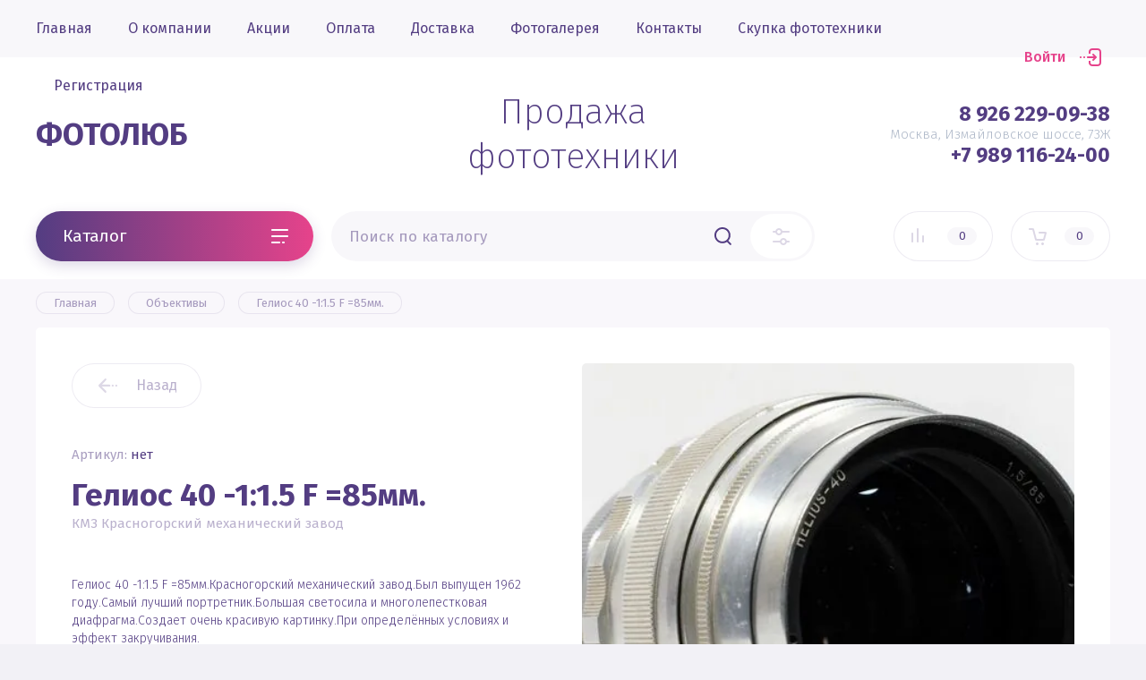

--- FILE ---
content_type: text/html; charset=utf-8
request_url: https://oldfotoshop.ru/gelios-40-1-1-5-f-85mm
body_size: 22607
content:


			<!doctype html>
<html lang="ru">
<head>
<meta charset="utf-8">
<meta name="robots" content="all"/>
<title>Гелиос 40 -1:1.5 F =85мм.</title>
<meta name="description" content="Гелиос 40 -1:1.5 F =85мм.">
<meta name="keywords" content="Гелиос 40 -1:1.5 F =85мм.">
<meta name="SKYPE_TOOLBAR" content="SKYPE_TOOLBAR_PARSER_COMPATIBLE">
<meta name="viewport" content="width=device-width, initial-scale=1.0, maximum-scale=1.0, user-scalable=no">
<meta name="format-detection" content="telephone=no">
<meta http-equiv="x-rim-auto-match" content="none">

	<script src="/g/libs/jquery/1.10.2/jquery.min.js" charset="utf-8"></script>
	
	
		<style>
			@media screen and (min-width: 640px){.site-header__top_inner{display:flex;justify-content:space-between;align-items:center}}body{position:relative;min-width:320px;text-align:left;font-family:'Fira Sans',sans-serif;line-height:1.25}.site__wrapper{min-height:100%;margin:auto;display:flex;flex-direction:column;transition:transform .3s}.site-header{min-height:100px;-webkit-box-flex:none;-webkit-flex:none;-moz-box-flex:none;-moz-flex:none;-ms-flex:none;flex:none}.site-header__nav{height:64px;padding:0 40px}.site-header .site-nav{position:relative;z-index:1;font-size:0;margin:0 auto;max-width:1300px}.site-header .site-nav__menu{font-size:0;display:inline-block;vertical-align:middle;width:calc(100% - 100px)}.site-header .site-nav__menu>li{vertical-align:top;display:inline-block}.site-header .site-nav__menu>li>a{font-size:16px;display:block;font-weight:400;padding:22px 20px;text-decoration:none;transition:all .3s}.site-header .catalog-btn,.site-header .site-nav__login{cursor:pointer;text-decoration:none;box-sizing:border-box}.site-header .site-nav__login{position:relative;text-align:right;vertical-align:middle;width:90px;display:inline-block;font-size:16px;font-weight:500;padding:0 40px 0 0}.site-header__top{padding:36px 40px 16px}.site-header__top_inner{font-size:0;margin:0 auto;max-width:1300px}.site-header__intro{width:32%;display:inline-block;vertical-align:middle}.site-header__name{font-size:35px;font-weight:700}.site-header__desc{width:34%;font-size:40px;font-weight:200;text-align:center;display:inline-block;vertical-align:middle}.site-header__contacts{width:32%;text-align:right;display:inline-block;vertical-align:middle}.site-header__bottom{font-size:0;min-height:96px}.site-header__bottom_wrap{padding:20px 40px}.site-header__bottom_inner{margin:0 auto;max-width:1300px}.site-header__bottom_left{width:310px;margin-right:20px;display:inline-block;vertical-align:middle}.site-header .catalog-btn{height:56px;display:block;font-size:19px;font-weight:400;padding:16px 60px 17px 30px;border-radius:100px;transform:rotate(.0001deg);transition:all .3s linear}.site-header__bottom_mid{display:inline-block;vertical-align:middle;width:calc(100% - 310px - 310px - 20px - 20px)}.site-header .site-search{position:relative}.site-header .site-search__btn,.site-header .site-search__popup{position:absolute;top:3px;height:50px;cursor:pointer;padding:0;border:0;outline:0;box-shadow:none}.site-header .site-search__text{height:56px;width:100%;font-size:17px;font-weight:400;padding:16px 20px;border:0;box-shadow:none;border-radius:100px;transition:all .3s;box-sizing:border-box}.site-header__bottom_right{width:310px;margin-left:20px;text-align:right;display:inline-block;vertical-align:middle}.site-header .shop-cart,.site-header .shop-compare{position:relative;height:56px;width:111px;cursor:pointer;vertical-align:top;display:inline-block;border-radius:30px;box-sizing:border-box}.site-header .shop-compare{margin-right:20px;pointer-events:none}.site-header .shop-cart:before,.site-header .shop-compare:before{position:absolute;content:'';left:20px;top:19px;transition:all .3s}.site-header .shop-compare span{top:18px;right:18px;border-radius:12px}.site-header .shop-cart{-webkit-box-sizing:border-box;-moz-box-sizing:border-box}.shop-folders>li .folder-title span,.site-header .shop-cart span,.site-header .shop-compare span{position:absolute;width:33px;height:20px;line-height:20px;text-align:center;font-size:13px}.site-header .shop-cart span{transition:all .3s;top:18px;right:18px;border-radius:12px}.site-container{flex:1 0 auto}.site-folders .shop-folders>li,.top-slider{position:relative}.site-folders{padding:90px 40px 40px}.site-folders__inner{margin:0 auto;max-width:1300px}.site-folders .shop-folders{margin:0 -10px;font-size:0;display:flex;flex-wrap:wrap}.site-folders .shop-folders>li{vertical-align:top;display:inline-block;margin:0 10px 20px;border-radius:5px;padding:26px 30px 90px;width:calc(25% - 20px);transition:all .3s;box-sizing:border-box}.first-level-link span{position:absolute;left:30px;bottom:30px;width:59px;height:30px;border-radius:30px}.shop-folders>li .folder-title{position:relative;font-weight:700;font-size:19px;padding-right:40px;transition:all .3s}.shop-folders>li .folder-title span{right:0;top:50%;margin-top:-10px;padding:0 2px;font-weight:300;border-radius:10px;box-sizing:border-box}.second_level.has-pic{padding-left:120px;min-height:120px;margin-top:14px}.shop-folders>li .second_level{position:relative;z-index:1}.second_level.has-pic .parent-bg{position:absolute;top:9px;left:0;width:100px;height:100px;font-size:0;overflow:hidden;border-radius:5px}.second_level li a{text-decoration:none;display:block;font-size:14px;padding:6px 0 7px;transition:all .3s}@media screen and (max-width: 1023px){.site-header{padding-top:90px}}@media screen and (max-width: 767px){.site-header__top{padding:5px 20px 6px}}@media screen and (max-width: 639px){.site-header__intro{width:auto;display:block;text-align:center}.site-header__name{font-size:27px;padding:0 0 10px}.site-header__desc{width:auto;display:block;font-size:23px;text-align:center}}@media screen and (max-width: 1023px){.site-header__bottom_right{position:fixed;right:30px;top:20px;width:505px;z-index:1000;margin:0}}@media screen and (max-width: 767px){.site-header__bottom_right{right:15px;width:232px}}@media screen and (max-width: 1023px){.site-header .panel-cabinet{display:inline-block}}@media screen and (max-width: 767px){.site-header .panel-cabinet,.site-header .shop-compare{width:52px;height:37px;margin-right:8px}}@media screen and (max-width: 1023px){.site-header .panel-contacts-btn{display:inline-block}}@media screen and (max-width: 767px){.site-header .panel-contacts-btn{width:52px;height:37px;margin-right:7px}.site-header .panel-contacts-btn:before{left:17px;top:9px;background-size:19px 19px}.site-header .panel-contacts-btn:after{display:none}.site-header .shop-cart{width:52px;height:37px}}.remodal[data-remodal-id="folders"].remodal-is-opening{max-opacity:0;overflow:hidden;transition:max-height .5s ease-in-out;height:0}.remodal[data-remodal-id="folders"]{max-height:0;opacity:0;overflow:hidden;transition:max-height .5s ease-in-out}.remodal[data-remodal-id="folders"].remodal-is-opened{max-height:100%;opacity:1;overflow:auto;transition:max-height .5s ease-in-out}
		</style>
	


	<link rel="stylesheet" href="//fonts.googleapis.com/css?family=Fira+Sans:200,300,400,500,700,800&display=block">
	
	
	
						
		
		
		
			<link rel="stylesheet" type="text/css" href="/g/shop2v2/default/css/theme.less.css">		
			<script type="text/javascript" src="/g/printme.js"></script>
		<script type="text/javascript" src="/g/shop2v2/default/js/tpl.js"></script>
		<script type="text/javascript" src="/g/shop2v2/default/js/baron.min.js"></script>
		
			<script type="text/javascript" src="/g/shop2v2/default/js/shop2.2.js"></script>
		
	<script type="text/javascript">shop2.init({"productRefs": [],"apiHash": {"getPromoProducts":"bfea561519e0f73e9487c912986db5bf","getSearchMatches":"afd457823c4a25165a7a4216e55d03a1","getFolderCustomFields":"d30ab0df74f268ec3c62dcf56fc57f99","getProductListItem":"75e21124728ca7f056d5a91b945338bc","cartAddItem":"c697fa20bd96e04505cc75ea0e93f185","cartRemoveItem":"29bb3064ec3530fe481b28f843c54a6c","cartUpdate":"2296e230f07204edcb9defed10e0ce71","cartRemoveCoupon":"8e2882b90fd5ae1c8f2919febdc9ed63","cartAddCoupon":"4e66237b883bba5441a38526c6a0c548","deliveryCalc":"af91ad55d452b47ee7e48fcb3686c5c5","printOrder":"8293a4f87cb74800c232e6cf06f5d8d6","cancelOrder":"dba10535ff5c2d6a8719a2aae5d465cf","cancelOrderNotify":"db1ac71f4d77d0b12c35200b6e36d25e","repeatOrder":"2c46b65efe765e24c33fc632312980fa","paymentMethods":"bef7fc1687e6b1a59303e0d2c238d5fe","compare":"05efb399cdb2189956da67e68f2af1c3"},"hash": null,"verId": 2814579,"mode": "product","step": "","uri": "/magazin","IMAGES_DIR": "/d/","my": {"show_sections":false,"lazy_load_subpages":false,"price_fa_rouble":true,"buy_alias":"\u0412 \u043a\u043e\u0440\u0437\u0438\u043d\u0443","buy_mod":true,"buy_kind":true,"gr_speed":true},"shop2_cart_order_payments": 1,"cf_margin_price_enabled": 0,"maps_yandex_key":"","maps_google_key":""});</script>
<style type="text/css">.product-item-thumb {width: 450px;}.product-item-thumb .product-image, .product-item-simple .product-image {height: 450px;width: 450px;}.product-item-thumb .product-amount .amount-title {width: 354px;}.product-item-thumb .product-price {width: 400px;}.shop2-product .product-side-l {width: 200px;}.shop2-product .product-image {height: 190px;width: 200px;}.shop2-product .product-thumbnails li {width: 56px;height: 56px;}</style>
		
		    <link rel="stylesheet" href="/g/templates/shop2/2.97.2/css/themes/theme0/theme.min.css">
	
	<!-- Common js -->
	
	<link rel="stylesheet" href="/g/css/styles_articles_tpl.css">
<meta name="yandex-verification" content="6f3894760989f5ca" />
<meta name="yandex-verification" content="6f3894760989f5ca" />
<meta name="google-site-verification" content="JiJA8fKGCcavxy2rBqR7QB5MBJ4l_CCk2Uh61iDel5k" />
<link rel="stylesheet" href="/g/libs/lightgallery-proxy-to-hs/lightgallery.proxy.to.hs.min.css" media="all" async>
<script src="/g/libs/lightgallery-proxy-to-hs/lightgallery.proxy.to.hs.stub.min.js"></script>
<script src="/g/libs/lightgallery-proxy-to-hs/lightgallery.proxy.to.hs.js" async></script>

            <!-- 46b9544ffa2e5e73c3c971fe2ede35a5 -->
            <script src='/shared/s3/js/lang/ru.js'></script>
            <script src='/shared/s3/js/common.min.js'></script>
        <link rel='stylesheet' type='text/css' href='/shared/s3/css/calendar.css' /><link rel="icon" href="/favicon.ico" type="image/x-icon">

<!--s3_require-->
<link rel="stylesheet" href="/g/basestyle/1.0.1/user/user.css" type="text/css"/>
<link rel="stylesheet" href="/g/basestyle/1.0.1/user/user.gray.css" type="text/css"/>
<script type="text/javascript" src="/g/basestyle/1.0.1/user/user.js" async></script>
<!--/s3_require-->

<!--s3_goal-->
<script src="/g/s3/goal/1.0.0/s3.goal.js"></script>
<script>new s3.Goal({map:{"240101":{"goal_id":"240101","object_id":"7763501","event":"submit","system":"metrika","label":"postuplenie","code":"anketa"},"240301":{"goal_id":"240301","object_id":"5445301","event":"submit","system":"metrika","label":"rassilka","code":"anketa"},"240501":{"goal_id":"240501","object_id":"5445501","event":"submit","system":"metrika","label":"1click","code":"anketa"},"240701":{"goal_id":"240701","object_id":"6904301","event":"submit","system":"metrika","label":"consultacia","code":"anketa"}}, goals: [], ecommerce:[]});</script>
<!--/s3_goal-->
	<!-- Common js -->
	
<link rel="stylesheet" href="/t/v653/images/css/seo_addons.scss.css">
<link rel="stylesheet" href="/t/styles_dop.css">

<script src="/g/s3/misc/form/1.2.0/s3.form.js"></script>
<link href="/g/libs/jquery-popover/0.0.3/jquery.popover.css" rel="stylesheet">
<script src="/g/libs/jquery-popover/0.0.3/jquery.popover.min.js"></script>
<script src="/t/v653/images/site.addons.js"></script>
<link rel="stylesheet" href="/t/v653/images/site.addons.scss.css">

</head>
<body class="site">
	
	<div class="mobile-nav">
		<div class="mobile-nav__inner">
			<span class="close-button"><span>Закрыть</span></span>
			<div class="mobile-nav__title">Каталог</div>
			<div class="mobile-nav__folders"></div>
			<div class="mobile-nav__menu"></div>
		</div>
	</div>

	<div class="site__wrapper remodal-bg">

		<header role="banner" class="site-header">
			<div class="site-header__fixed-bg"></div>
			<div class="site-header__nav">
				<div class="site-nav">
					
	        
    
    
    <ul class="site-nav__menu menu-default ">
        
    								
									
                            
		                        
                     	    		    		            
                            <li  class=" opened active">
                    <a  href="/magazin" >Главная</a>
                        
                
    	    						
									
                            
		                                                </li>
                                                            
                     	    		    		            
                            <li  class=" has">
                    <a  href="/o-kompanii" >О компании</a>
                        
                
    								
									
                            
		                                                <ul class="level-2">
                                        
                     	    		    		            
                            <li class="  ">
                    <a href="/otzyvy" >Отзывы</a>
                        
                
    								
									
                            
		                                                </li>
                                                            
                     	    		    		            
                            <li class="  ">
                    <a href="/napishite-nam" >Напишите нам</a>
                        
                
    								
									
                            
		                                                </li>
                                            </ul></li>
                                                            
                     	    		    		            
                            <li  class="">
                    <a  href="/akcii" >Акции</a>
                        
                
    								
									
                            
		                                                </li>
                                                            
                     	    		    		            
                            <li  class="">
                    <a  href="/oplata" >Оплата</a>
                        
                
    								
									
                            
		                                                </li>
                                                            
                     	    		    		            
                            <li  class="">
                    <a  href="/dostavka" >Доставка</a>
                        
                
    								
									
                            
		                                                </li>
                                                            
                     	    		    		            
                            <li  class="">
                    <a  href="/fotogalereya" >Фотогалерея</a>
                        
                
    								
									
                            
		                                                </li>
                                                            
                     	    		    		            
                            <li  class="">
                    <a  href="/nash-adres" >Контакты</a>
                        
                
    								
									
                            
		                                                </li>
                                                            
                     	    		    		            
                            <li  class="">
                    <a  href="/skupka-fototehniki" >Скупка фототехники</a>
                        
                
    								
									
                            
		                                                </li>
                                                            
                     	    		    		            
                            <li  class="">
                    <a  href="/registraciya" >Регистрация</a>
                        
                </li></ul>
    					<a class="site-nav__login" href="#login-form">
													Войти
											</a>
				</div>
			</div>
			<div class="site-header__top">
				<div class="site-header__top_inner">
					<div class="site-header__intro">
																			<div class="site-header__name">
								<a href="https://oldfotoshop.ru">ФОТОЛЮБ</a>
							</div>
											</div>
											<div class="site-header__desc">
							Продажа фототехники
						</div>
																<div class="site-header__contacts">
							<a class="site-header__contacts-btn" href="#contacts">&nbsp;</a>
							<div class="header-phones">
																<div class="header-phones__item">
																			<div class="header-phones__phone">
											<div>
												<a href="tel:89262290938">
																											<span onclick="yaCounter65982190.reachGoal('phoneclick'); return true;">
																										8 926 229-09-38
																											</span>
																									</a>
											</div>
										</div>
																												<div class="header-phones__desc">Москва, Измайловское шоссе, 73Ж</div>
																	</div>
																<div class="header-phones__item">
																			<div class="header-phones__phone">
											<div>
												<a href="tel:+79891162400">
																										+7 989 116-24-00
																									</a>
											</div>
										</div>
																										</div>
															</div>
						</div>
									</div>
			</div>
			<div class="site-header__bottom">
				<div class="site-header__bottom_wrap">
					<div class="site-header__bottom_inner">
						<div class="site-header__bottom_left">
							<a href="#folders" class="catalog-btn">
								Каталог							</a>
							<span class="catalog-btn-mobile">&nbsp;</span>
						</div>
						<div class="site-header__bottom_mid">
							<nav class="site-search">
								<form action="/search" method="get">
									<input name="search" type="text" class="site-search__text" placeholder="Поиск по каталогу" />					
									<button class="site-search__btn">&nbsp;</button>
									<a href="#search-form" class="site-search__popup">&nbsp;</a>
								<re-captcha data-captcha="recaptcha"
     data-name="captcha"
     data-sitekey="6LcYvrMcAAAAAKyGWWuW4bP1De41Cn7t3mIjHyNN"
     data-lang="ru"
     data-rsize="invisible"
     data-type="image"
     data-theme="light"></re-captcha></form>
							</nav>
						</div>
						<div class="site-header__bottom_right">
							<a class="panel-cabinet" href="#login-form">Войти</a>
							<a href="/magazin/compare" class="shop-compare">
								<span>0</span>
							</a>
							<a class="panel-contacts-btn" href="#contacts"></a>
														<a href="#cart-popup" class="shop-cart not_active"><span>0</span></a>
													</div>
					</div>
				</div>
			</div>
		</header> <!-- .site-header -->

		<div class="site-container">
						
						
						
						
						
			
			
							<main role="main" class="site-main">
					<div class="site-main__inner">
											<div itemscope="" itemtype="http://schema.org/BreadcrumbList" class="site-path"><em itemscope="" itemprop="itemListElement" itemtype="http://schema.org/ListItem"><a itemprop="item" href="/"><em itemprop="name"><span>Главная</span></em><meta itemprop="position" content="1"></a></em> <em itemscope="" itemprop="itemListElement" itemtype="http://schema.org/ListItem"><a itemprop="item" href="/shop/folder/obyektivy"><em itemprop="name"><span>Объективы</span></em><meta itemprop="position" content="2"></a></em> <span>Гелиос 40 -1:1.5 F =85мм.</span></div>						
												
													<link rel="stylesheet" href="/t/styles_dop.css">	
		<div class="shop2-cookies-disabled shop2-warning hide"></div>
			
	
	
		
							
			
							
			
							
			
		
					


<div class="card-page">

	<div class="card-page__inner">

		<form
			method="post"
			action="/magazin?mode=cart&amp;action=add"
			accept-charset="utf-8"
			class="shop2-product">

			<input type="hidden" name="kind_id" value="349044902"/>
			<input type="hidden" name="product_id" value="253211702"/>
			<input type="hidden" name="meta" value='null'/>
			
			<div class="shop2-product__top">
				<div class="shop2-product__top-left">

					<div class="shop2-product__top-actions">
						<div class="shop-back-btn">
							<a href="javascript:shop2.back()" class="shop2-btn-back">Назад</a>
						</div>
													
											</div>
						
	<div class="tpl-rating-block">Рейтинг:<div class="tpl-stars" style="display: none;"><div class="tpl_rating_wr"><div class="tpl-rating" style="width: 0%;"></div></div><div class="rating_count">0</div></div></div>

	 
					
	
					
	
	
					<div class="shop2-product-article"><span>Артикул:</span> нет</div>
	
						<h1 class="product-name">Гелиос 40 -1:1.5 F =85мм.</h1>
							                <div class="vendor-name">
		                    <a href="/kmz-krasnogorskij-mehanicheskij-zavod">КМЗ Красногорский механический завод</a>
		                </div>
		            		            		                <div class="product-label">
		                    		                    		                        
		                    		                    		                </div>
		            							                <div class="product-anonce">
		                    Гелиос 40 -1:1.5 F =85мм.Красногорский механический завод.Был выпущен 1962 году.Самый лучший портретник.Большая светосила и многолепестковая диафрагма.Создает очень красивую картинку.При определённых условиях и эффект закручивания.
		                </div>
		            		            

 

		
	

		            <div class="shop2-product__btns1">
		            			            	<div class="product-price">
								
								<div class="price-current">
		<strong>18&nbsp;000</strong> <em class="fa fa-rouble">₽</em>			</div>
						</div>
												<div class="shop2-product__btns1-right">
															
				
	<div class="product-amount">
					<div class="amount-title">Количество:</div>
							<div class="shop2-product-amount">
				<button type="button" class="amount-minus">&#8722;</button><input type="text" name="amount" data-kind="349044902" data-max="1" data-min="1" data-multiplicity="" maxlength="4" value="1" /><button type="button" class="amount-plus">&#43;</button>
			</div>
						</div>
														
			<div class="product-compare">
			<label>
				<input type="checkbox" value="349044902"/>
				Сравнить
			</label>
		</div>
		
						</div>
		            </div>

				</div>

				<div class="shop2-product__top-right">

					<div class="card-slider">
						<div class="card-slider__inner">

							<div class="card-slider__items">
								<div class="card-slider__item">
									<div class="card-slider__image">
																					<a href="/d/dsf4997.jpg">
												<img data-method="cover" src="/thumb/2/edAkE5MWgPNAdbF-c-4jPQ/550r550/d/dsf4997.jpg" alt="Гелиос 40 -1:1.5 F =85мм." title="Гелиос 40 -1:1.5 F =85мм." />
											</a>
																			</div>
								</div>
																											<div class="card-slider__item">
											<div class="card-slider__image">
												<a href="/d/dsf4999.jpg">
													<img data-method="contain" src="/thumb/2/gsp00W2o3L4fRQYYJKTigg/550r550/d/dsf4999.jpg" alt="_DSF4999" />
												</a>
											</div>
										</div>
																			<div class="card-slider__item">
											<div class="card-slider__image">
												<a href="/d/dsf4996.jpg">
													<img data-method="contain" src="/thumb/2/Ri7SOJhccHlfGNgQgayclQ/550r550/d/dsf4996.jpg" alt="_DSF4996" />
												</a>
											</div>
										</div>
																			<div class="card-slider__item">
											<div class="card-slider__image">
												<a href="/d/dsf5004.jpg">
													<img data-method="contain" src="/thumb/2/uvqmGOxSzVIWa7pr1ky7yA/550r550/d/dsf5004.jpg" alt="_DSF5004" />
												</a>
											</div>
										</div>
																			<div class="card-slider__item">
											<div class="card-slider__image">
												<a href="/d/dsf5002.jpg">
													<img data-method="contain" src="/thumb/2/bFvk3RXVImt6MRBC3ZdP_w/550r550/d/dsf5002.jpg" alt="_DSF5002" />
												</a>
											</div>
										</div>
																			<div class="card-slider__item">
											<div class="card-slider__image">
												<a href="/d/dsf7704.jpg">
													<img data-method="contain" src="/thumb/2/GnG8xdDkI8AYBl98lRoopw/550r550/d/dsf7704.jpg" alt="dsf7704" />
												</a>
											</div>
										</div>
																								</div>
							
														<div class="card-slider__thumbs">
								<div class="card-slider__thumb">
									<div class="product_image">
																				<a href="javascript:void(0);">
											<img src="/thumb/2/VAQ-EieotqnHqh21kEsuEA/120r120/d/dsf4997.jpg" alt="Гелиос 40 -1:1.5 F =85мм." title="Гелиос 40 -1:1.5 F =85мм." />
										</a>
																			</div>
								</div>
																	<div class="card-slider__thumb">
										<div class="product_image">
											<a href="javascript:void(0);">
												<img src="/thumb/2/Zn3ZTMMlbI2PuiT9YEXXPA/120r120/d/dsf4999.jpg" title="Гелиос 40 -1:1.5 F =85мм." alt="Гелиос 40 -1:1.5 F =85мм." />
											</a>
										</div>
									</div>
																	<div class="card-slider__thumb">
										<div class="product_image">
											<a href="javascript:void(0);">
												<img src="/thumb/2/0H-q5MFHZcPzW8yJCDWfwA/120r120/d/dsf4996.jpg" title="Гелиос 40 -1:1.5 F =85мм." alt="Гелиос 40 -1:1.5 F =85мм." />
											</a>
										</div>
									</div>
																	<div class="card-slider__thumb">
										<div class="product_image">
											<a href="javascript:void(0);">
												<img src="/thumb/2/GtBoRZnFvh4yEhhSMVnuaw/120r120/d/dsf5004.jpg" title="Гелиос 40 -1:1.5 F =85мм." alt="Гелиос 40 -1:1.5 F =85мм." />
											</a>
										</div>
									</div>
																	<div class="card-slider__thumb">
										<div class="product_image">
											<a href="javascript:void(0);">
												<img src="/thumb/2/jm2_9XgK5nhUT2nim4X9-g/120r120/d/dsf5002.jpg" title="Гелиос 40 -1:1.5 F =85мм." alt="Гелиос 40 -1:1.5 F =85мм." />
											</a>
										</div>
									</div>
																	<div class="card-slider__thumb">
										<div class="product_image">
											<a href="javascript:void(0);">
												<img src="/thumb/2/z8puiFlzfcqsb3Qmo8R-UA/120r120/d/dsf7704.jpg" title="Гелиос 40 -1:1.5 F =85мм." alt="Гелиос 40 -1:1.5 F =85мм." />
											</a>
										</div>
									</div>
															</div>
							
						</div>
					</div>

				</div>
			</div>

			<div class="shop2-product__bottom">
				<div class="shop2-product__btns2">
					<div class="shop2-product__btns2-left">
		            			            		
			<button class="shop-product-btn type-3 buy" type="submit">
			<span>В корзину</span>
		</button>
	
<input type="hidden" value="Гелиос 40 -1:1.5 F =85мм." name="product_name" />
<input type="hidden" value="https://oldfotoshop.ru/gelios-40-1-1-5-f-85mm" name="product_link" />		            			            			            		<a class="one-click-btn" href="#one-click">Купить в 1 клик</a>
		            			            		            	</div>
	            	<div class="shop2-product__btns2-right">
		            								<div class="yashare">
								<div class="yashare__title"><span>Поделиться:</span></div>
								<div class="yashare__body">
									
									<script type="text/javascript">(function() {
									  if (window.pluso)if (typeof window.pluso.start == "function") return;
									  if (window.ifpluso==undefined) { window.ifpluso = 1;
									    var d = document, s = d.createElement('script'), g = 'getElementsByTagName';
									    s.type = 'text/javascript'; s.charset='UTF-8'; s.async = true;
									    s.src = ('https:' == window.location.protocol ? 'https' : 'http')  + '://share.pluso.ru/pluso-like.js';
									    var h=d[g]('body')[0];
									    h.appendChild(s);
									  }})();</script>
									
									<div class="pluso" data-background="transparent" data-options="medium,circle,line,horizontal,counter,theme=04" data-services="facebook,twitter,pinterest,google"></div>
								</div>
							</div>
											</div>
	            </div>
			</div>

		<re-captcha data-captcha="recaptcha"
     data-name="captcha"
     data-sitekey="6LcYvrMcAAAAAKyGWWuW4bP1De41Cn7t3mIjHyNN"
     data-lang="ru"
     data-rsize="invisible"
     data-type="image"
     data-theme="light"></re-captcha></form><!-- Product -->

			



	<div id="product-tabs" class="shop-product-data">
					<ul class="shop-product-data__nav">
				<li class="active-tab"><a href="#shop2-tabs-01"><span>Отзывы</span></a></li>
			</ul>

						<div class="shop-product-data__desc">
				
								
								
								
				
								
								<div class="desc-area active-area" id="shop2-tabs-01">
                    
	<div class="comments_block_wrapper">

		
		
		
							<div class="tpl_reg_form">
					<div class="tpl-block-header">Авторизуйтесь, чтобы оставить комментарий</div>
					<form method="post" class="tpl-form tpl-auth" action="/registraciya/login" method="post">
		
	<div class="tpl-left">
		<div class="tpl-field">
			<div class="tpl-value">
				<input type="text" class="auth-login" name="login" placeholder="Логин" value="" />
			</div>
		</div>

		<div class="tpl-field">
			<div class="tpl-value">
				<input type="password" class="auth-password" placeholder="Пароль" name="password" />
			</div>
		</div>

		<div class="tpl_left_buttons">
			<button class="btn-style" type="submit">Войти</button>
							<a class="tpl_reg" href="/registraciya/register">Регистрация</a>
					</div>

		<div class="tpl-field checkbox">
			<label class="tpl-title">
				<input class="auth_reg" type="checkbox" name="password" onclick="this.value=(this.value=='0'?'1':'0');" value="0" name="remember" />
				Запомнить меня
			</label>
		</div>
		
	</div>

	<div class="tpl-right">
		<div class="tpl-field-text">
			Если Вы уже зарегистрированы на нашем сайте, но забыли пароль или Вам не пришло письмо подтверждения, воспользуйтесь формой восстановления пароля.
		</div>
		
		<div class="tpl-field">
			<a class="tpl-forgot-btn" href="/registraciya/forgot_password">Восстановить пароль</a>
		</div>
	</div>
<re-captcha data-captcha="recaptcha"
     data-name="captcha"
     data-sitekey="6LcYvrMcAAAAAKyGWWuW4bP1De41Cn7t3mIjHyNN"
     data-lang="ru"
     data-rsize="invisible"
     data-type="image"
     data-theme="light"></re-captcha></form>				</div>
						
						<div class="shop2v2-cart-soc-block">
				



				
						<div class="g-form-field__title"><b>Также Вы можете войти через:</b></div>
			<div class="g-social">
																											<!--noindex-->
							<a href="/users/hauth/start/yandex?return_url=/gelios-40-1-1-5-f-85mm" class="g-social__item g-social__item--ya" rel="nofollow">Yandex</a>
						<!--/noindex-->
																
			</div>
			
		
	
			<div class="g-auth__personal-note">
									
			
							Я выражаю <a href="/registraciya/agreement" target="_blank">согласие на передачу и обработку персональных данных</a> в соответствии с <a href="/registraciya/policy" target="_blank">политикой конфиденциальности</a>
					</div>
				</div>
			
		
	</div>

                </div>
                
                

			</div><!-- Product Desc -->
		
			</div>

			

	</div>

</div>
	

	
				
				
						
					</div>
				</main> <!-- .site-main -->
			
		</div>

		<footer role="contentinfo" class="site-footer">
			
			<div class="site-footer__top">
				<div class="site-footer__top_in">
					
					
											<div class="footer-form">
							<div class="footer-form__inner">
								<div class="footer-form__left">
									<div class="footer-form__title">Подпишитесь!</div>
									<div class="footer-form__desc">Будьте в курсе акций и новинок нашего магазина!</div>
								</div>
								<div class="footer-form__right">
									<div class="tpl-anketa" data-api-url="/-/x-api/v1/public/?method=form/postform&param[form_id]=5445301&param[tpl]=db:form-minimal.2.2.97.tpl" data-api-type="form">
		<div class="tpl-anketa-title">Подписка на рассылку</div>		<form method="post" action="/" data-s3-anketa-id="5445301">
		<input type="hidden" name="form_id" value="5445301">
		<input type="hidden" name="tpl" value="db:form-minimal.2.2.97.tpl">
		<input type="hidden" name="placeholdered_fields" value="1">
		<div class="form-fields one_field">
											        <div class="tpl-field type-text field-required">
		          		          <div class="field-value">
		          			          				            	<input required   type="text" size="30" maxlength="100" value="" name="d[0]" placeholder="E-mail *" />
		            		            		          </div>
		        </div>
		        									        <div class="tpl-field type-checkbox field-required">
		          		          <div class="field-value">
		          													<ul>
															<li>
									<input required id="5445301" type="checkbox" value="Да" name="d[1]" />
									<label for="5445301">Я согласен(на) на обработку моих персональных данных. <a href="/registraciya/agreement" target="_blank">Подробнее</a></label>
									</li>
													</ul>
							            		          </div>
		        </div>
		        						
										
			<div class="tpl-field tpl-field-button">
				<button type="submit" class="tpl-form-button"><span>Подписаться</span></button>
			</div>
			
				</div>
	<re-captcha data-captcha="recaptcha"
     data-name="captcha"
     data-sitekey="6LcYvrMcAAAAAKyGWWuW4bP1De41Cn7t3mIjHyNN"
     data-lang="ru"
     data-rsize="invisible"
     data-type="image"
     data-theme="light"></re-captcha></form>
		
	</div>
								</div>
							</div>
						</div>
										

					<div class="footer-info">
						<div class="footer-info__nav">
															<ul class="menu-default footer-menu"><li class="opened active"><a href="/" >Главная</a></li><li><a href="/o-kompanii" >О компании</a><ul class="level-2"><li><a href="/otzyvy" >Отзывы</a></li><li><a href="/napishite-nam" >Напишите нам</a></li></ul></li><li><a href="/akcii" >Акции</a></li></ul><ul class="menu-default footer-menu"><li><a href="/oplata" >Оплата</a></li><li><a href="/dostavka" >Доставка</a></li><li><a href="/fotogalereya" >Фотогалерея</a></li></ul><ul class="menu-default footer-menu"><li><a href="/nash-adres" >Контакты</a></li><li><a href="/skupka-fototehniki" >Скупка фототехники</a></li><li><a href="/registraciya" >Регистрация</a></li></ul>														<div class="footer-intro">
																	<div class="footer-intro__name"><a href="/">ФОТОЛЮБ</a></div>
																<div class="footer-intro__copy">
															            						            						            						            
								</div>
							</div>
						</div>
						
						
													<div class="footer-info__contacts">
																	<div class="footer-info__contacts_title">Контакты</div>
																									<div class="footer-phones">
																				<div class="footer-phones__item">
																							<div class="footer-phones__phone">
													<div>
														<a href="tel:89262290938">
																															<span onclick="yaCounter65982190.reachGoal('phoneclick'); return true;">
																														8 926 229-09-38
																															</span>
																													</a>
													</div>
												</div>
																																		<div class="footer-phones__desc">Москва, Измайловское шоссе, 73Ж</div>
																					</div>
																				<div class="footer-phones__item">
																							<div class="footer-phones__phone">
													<div>
														<a href="tel:+79891162400">
																														+7 989 116-24-00
																													</a>
													</div>
												</div>
																																</div>
																			</div>
																									<div class="footer-address">
										Россия, г. Москва, Измайловское шоссе, 73Ж
									</div>
									
																	<div class="social-block">
										<div class="social-block__title">Мы в социальных сетях:</div>										<div class="social-block__body">
										    											    <a class="social" href="https://www.avito.ru/user/a09f940af27b305401194f4a7bcead6c/profile" target="_blank" >
											        <img src="/thumb/2/HykNi01iLJvASsFr0OZiGA/34c34/d/avito.png" alt="Авито" />
											    </a>
										    											    <a class="social" href="https://www.instagram.com/fotolub25/" target="_blank" >
											        <img src="/thumb/2/BDm2JrFduzHT4IRSxZNLrQ/34c34/d/fgs16_instagram_0.svg" alt="Инстаграм" />
											    </a>
										    									    </div>
									</div>
									
							</div>
												
						
					</div>

				</div>
			</div>
			<div class="site-footer__bottom">
				<div class="site-footer__bottom_in">
					<div class="site-counters">
						<!--LiveInternet counter--><script type="text/javascript"><!--
document.write("<a href='//www.liveinternet.ru/click' "+
"target=_blank><img src='//counter.yadro.ru/hit?t52.3;r"+
escape(document.referrer)+((typeof(screen)=="undefined")?"":
";s"+screen.width+"*"+screen.height+"*"+(screen.colorDepth?
screen.colorDepth:screen.pixelDepth))+";u"+escape(document.URL)+
";"+Math.random()+
"' alt='' title='LiveInternet: показано число просмотров и"+
" посетителей за 24 часа' "+
"border='0' width='88' height='31'><\/a>")
//--></script><!--/LiveInternet-->

<!-- Yandex.Metrika counter -->
<script type="text/javascript" >
   (function(m,e,t,r,i,k,a){m[i]=m[i]||function(){(m[i].a=m[i].a||[]).push(arguments)};
   m[i].l=1*new Date();k=e.createElement(t),a=e.getElementsByTagName(t)[0],k.async=1,k.src=r,a.parentNode.insertBefore(k,a)})
   (window, document, "script", "https://mc.yandex.ru/metrika/tag.js", "ym");

   ym(65982190, "init", {
        clickmap:true,
        trackLinks:true,
        accurateTrackBounce:true,
        webvisor:true
   });
</script>
<noscript><div><img src="https://mc.yandex.ru/watch/65982190" style="position:absolute; left:-9999px;" alt="" /></div></noscript>
<!-- /Yandex.Metrika counter -->
<!--__INFO2026-01-14 02:39:15INFO__-->

					</div>
											<div class="site-copyright">
							<span style='font-size:14px;' class='copyright'><!--noindex--><span style="text-decoration:underline; cursor: pointer;" onclick="javascript:window.open('https://megagr'+'oup.ru/?utm_referrer='+location.hostname)" class="copyright"><img src="https://cp1.megagroup.ru/g/mlogo/25x25/grey/light.png" alt="Megagroup.ru" style="vertical-align: middle;">Megagroup.ru</span><!--/noindex-->

</span>
						</div>
									</div>
			</div>

		</footer> <!-- .site-footer -->
	</div>
	
	
	<div class="remodal" data-remodal-id="login-form" role="dialog">
		<button data-remodal-action="close" class="close-button"><span>Закрыть</span></button>
		<div class="shop2-block login-form ">
	<div class="block-title">
		Кабинет
	</div>
	<div class="block-body">
		
			<form method="post" action="/registraciya">
				<input type="hidden" name="mode" value="login" />

				<div class="row login tpl-field">
					<input placeholder="Логин" type="text" name="login" id="login" tabindex="1" value="" />
				</div>
				<div class="row tpl-field">
					<input placeholder="Пароль" type="password" name="password" id="password" tabindex="2" value="" />
				</div>

				<div class="login-btns">
					<div class="login-btns__enter">
						<button type="submit" class="btn-style" tabindex="3">Войти</button>
					</div>
					<div class="login-btns__in">
						<a href="/registraciya/forgot_password" class="forgot">Забыли пароль?</a><br/>
						<a href="/registraciya/register" class="register">Регистрация</a>
					</div>
				</div>
			<re-captcha data-captcha="recaptcha"
     data-name="captcha"
     data-sitekey="6LcYvrMcAAAAAKyGWWuW4bP1De41Cn7t3mIjHyNN"
     data-lang="ru"
     data-rsize="invisible"
     data-type="image"
     data-theme="light"></re-captcha></form>
			
							<div class="g-auth__row g-auth__social-min">
										



				
						<div class="g-form-field__title"><b>Также Вы можете войти через:</b></div>
			<div class="g-social">
																											<!--noindex-->
							<a href="/users/hauth/start/yandex?return_url=/gelios-40-1-1-5-f-85mm" class="g-social__item g-social__item--ya" rel="nofollow">Yandex</a>
						<!--/noindex-->
																
			</div>
			
		
	
			<div class="g-auth__personal-note">
									
			
							Я выражаю <a href="/registraciya/agreement" target="_blank">согласие на передачу и обработку персональных данных</a> в соответствии с <a href="/registraciya/policy" target="_blank">политикой конфиденциальности</a>
					</div>
					</div>
			
		
	</div>
</div>	</div>
	
	
			<div class="remodal" data-remodal-id="folders" role="dialog">
			<button data-remodal-action="close" class="close-button"><span>Закрыть</span></button>
			<div class="top-folders">
				<div class="top-folders__title">Каталог</div>
				<ul class="top-folders__list menu-default">
									         				         				         				         				    				         				              				              				                   <li class="firstlevel"><a href="/shop/folder/fotoapparaty"><span>Фотоаппараты</span></a>
				              				         				         				         				         				    				         				              				                   				                        </li>
				                        				                   				              				              				                   <li class="firstlevel"><a href="/shop/folder/obyektivy"><span>Объективы</span></a>
				              				         				         				         				         				    				         				              				                   				                        </li>
				                        				                   				              				              				                   <li class="firstlevel"><a href="/shop/folder/kinokamity"><span>Кинокамеры</span></a>
				              				         				         				         				         				    				         				              				                   				                        </li>
				                        				                   				              				              				                   <li class="firstlevel"><a href="/shop/folder/binokli"><span>Бинокли</span></a>
				              				         				         				         				         				    				         				              				                   				                        </li>
				                        				                   				              				              				                   <li class="firstlevel"><a href="/shop/folder/mikroskopy"><span>Микроскопы</span></a>
				              				         				         				         				         				    				         				              				                   				                        </li>
				                        				                   				              				              				                   <li class="firstlevel"><a href="/izmaylovskoye-shosse-73zh-vernisazh-.-kreml-v-izmaylovo-/folder/shtativ"><span>Штативы</span></a>
				              				         				         				         				         				    				         				              				                   				                        </li>
				                        				                   				              				              				                   <li class="firstlevel"><a href="/izmaylovskoye-shosse-73zh-vernisazh-.-kreml-v-izmaylovo-/folder/makro"><span>Макро</span></a>
				              				         				         				         				         				    				         				              				                   				                        </li>
				                        				                   				              				              				                   <li class="firstlevel"><a href="/izmaylovskoye-shosse-73zh-vernisazh-.-kreml-v-izmaylovo-/folder/fotoplenka"><span>Фотопленка</span></a>
				              				         				         				         				         				    				         				              				                   				                        </li>
				                        				                   				              				              				                   <li class="firstlevel"><a href="/izmaylovskoye-shosse-73zh-vernisazh-.-kreml-v-izmaylovo-/folder/filtry"><span>Светофильтры</span></a>
				              				         				         				         				         				    				         				              				                   				                        </li>
				                        				                   				              				              				                   <li class="firstlevel"><a href="/vidoiskatel"><span>Видоискатель</span></a>
				              				         				         				         				         				    				         				              				                   				                        </li>
				                        				                   				              				              				                   <li class="firstlevel"><a href="/perehodniki"><span>Переходники</span></a>
				              				         				         				         				         				    				         				              				                   				                        </li>
				                        				                   				              				              				                   <li class="firstlevel"><a href="/aksessuary"><span>Аксессуары</span></a>
				              				         				         				         				         				    				         				              				                   				                        </li>
				                        				                   				              				              				                   <li class="firstlevel"><a href="/pribory"><span>Приборы</span></a>
				              				         				         				         				         				    				         				              				                   				                        </li>
				                        				                   				              				              				                   <li class="firstlevel"><a href="/knigi"><span>Книги</span></a>
				              				         				         				         				         				    				         				              				                   				                        </li>
				                        				                   				              				              				                   <li class="firstlevel"><a href="/teleskopy"><span>Телескопы</span></a>
				              				         				         				         				         				    				         				              				                   				                        </li>
				                        				                   				              				              				                   <li class="firstlevel"><a href="/instrumenty"><span>Инструменты</span></a>
				              				         				         				         				         				    				         				              				                   				                        </li>
				                        				                   				              				              				                   <li class="firstlevel"><a href="/pricel"><span>Прицел</span></a>
				              				         				         				         				         				    				         				              				                   				                        </li>
				                        				                   				              				              				                   <li class="firstlevel"><a href="/zritelnye-podzornye-truby"><span>Зрительные-Подзорные трубы</span></a>
				              				         				         				         				         				    				         				              				                   				                        </li>
				                        				                   				              				              				                   <li class="firstlevel"><a href="/kinoproektor"><span>Кинопроектор</span></a>
				              				         				         				         				         				    				         				              				                   				                        </li>
				                        				                   				              				              				                   <li class="firstlevel"><a href="/diaproektor"><span>Диапроектор</span></a>
				              				         				         				         				         				    				         				              				                   				                        </li>
				                        				                   				              				              				                   <li class="firstlevel"><a href="/cifrovye-kamery"><span>Цифровые камеры</span></a>
				              				         				         				         				         				    				         				              				                   				                        </li>
				                        				                   				              				              				                   <li class="firstlevel"><a href="/297722307"><span>Фотоаппарат молентальной печати</span></a>
				              				         				         				         				         				    				         				              				                   				                        </li>
				                        				                   				              				              				                   <li class="firstlevel"><a href="/kompatnye-cifrovye-fotoapparaty"><span>Компатные цифровые фотокамера</span></a>
				              				         				         				         				         				    				         				              				                   				                        </li>
				                        				                   				              				              				                   <li class="firstlevel"><a href="/avtofokusnye-kamera"><span>Плёночные автофокусные фотокамеры</span></a>
				              				         				         				         				         				    				    				    </li>
				</ul>
			</div>
		</div>
	

	<div class="remodal" data-remodal-id="search-form" role="dialog">
		<button data-remodal-action="close" class="close-button"><span>Закрыть</span></button>
			
	
<div class="shop2-block search-form ">
	<div class="search-title">Найти</div>
	<div class="search-rows">
		<form action="/magazin/search" enctype="multipart/form-data">
			<input type="hidden" name="sort_by" value=""/>
			
							<div class="row">
					<label class="row-title" for="shop2-name">Поиск по магазину:</label>
					<div class="row-body gr-style">
						<input type="text" name="s[name]" size="20" id="shop2-name" value="" />
					</div>
				</div>
			
							<div class="row">
					<div class="row-title">Цена (руб.):</div>
					<div class="row-body gr-style">
						<label class="input-from">
							<input name="s[price][min]" type="text" size="5" class="small" value="" />
						</label>
						<label class="input-to">
							<input name="s[price][max]" type="text" size="5" class="small" value="" />
						</label>
					</div>
				</div>
			
							<div class="row">
					<label class="row-title" for="shop2-article">Артикул:</label>
					<div class="row-body gr-style">
						<input type="text" name="s[article]" id="shop2-article" value="" />
					</div>
				</div>
			
							<div class="row">
					<label class="row-title" for="shop2-text">Текст:</label>
					<div class="row-body gr-style">
						<input type="text" name="search_text" size="20" id="shop2-text"  value="" />
					</div>
				</div>
			
			
							<div class="row">
					<div class="row-title">Выберите категорию:</div>
					<div class="row-body gr-style">
						<select name="s[folder_id]" id="s[folder_id]">
							<option value="">Все</option>
																																							<option value="32016101" >
										 Фотоаппараты
									</option>
																																<option value="32016301" >
										 Объективы
									</option>
																																<option value="32541901" >
										 Кинокамеры
									</option>
																																<option value="32016501" >
										 Бинокли
									</option>
																																<option value="32016701" >
										 Микроскопы
									</option>
																																<option value="32017101" >
										 Штативы
									</option>
																																<option value="32017301" >
										 Макро
									</option>
																																<option value="32017501" >
										 Фотопленка
									</option>
																																<option value="32017701" >
										 Светофильтры
									</option>
																																<option value="57284901" >
										 Видоискатель
									</option>
																																<option value="64925901" >
										 Переходники
									</option>
																																<option value="131246501" >
										 Аксессуары
									</option>
																																<option value="213452701" >
										 Приборы
									</option>
																																<option value="50750302" >
										 Книги
									</option>
																																<option value="128558902" >
										 Телескопы
									</option>
																																<option value="163630902" >
										 Инструменты
									</option>
																																<option value="5990304" >
										 Прицел
									</option>
																																<option value="126034704" >
										 Зрительные-Подзорные трубы
									</option>
																																<option value="180841504" >
										 Кинопроектор
									</option>
																																<option value="235500305" >
										 Диапроектор
									</option>
																																<option value="112156107" >
										 Цифровые камеры
									</option>
																																<option value="297722307" >
										 Фотоаппарат молентальной печати
									</option>
																																<option value="108945508" >
										 Компатные цифровые фотокамера
									</option>
																																<option value="114824108" >
										 Плёночные автофокусные фотокамеры
									</option>
																					</select>
					</div>
				</div>

				<div id="shop2_search_custom_fields"></div>
						
						
							<div class="row">
					<div class="row-title">Производитель:</div>
					<div class="row-body gr-style">
						<select name="s[vendor_id]">
							<option value="">Все</option>          
															<option value="35080102" >&quot;PZO WARSZAWA&quot;</option>
															<option value="3111502" >&quot;Арсенал&quot; КИЕВ</option>
															<option value="48321702" >&quot;ВОМЗ&quot; Вологодский оптико-механический завод.Г. Вологда</option>
															<option value="14142902" >&quot;ВЫСШАЯ ШКОЛА&quot;</option>
															<option value="13328102" >&quot;ИСКУССТВО&quot;</option>
															<option value="30098302" >agfa</option>
															<option value="46813104" >AkA</option>
															<option value="57163104" >Altix</option>
															<option value="6206709" >ASAHI OPT CO JAPAN</option>
															<option value="14185504" >ASAHI OPT.CO.</option>
															<option value="11876702" >B+W Germany</option>
															<option value="9005302" >BAUER</option>
															<option value="28031904" >Bell &amp; Howell U.S.A.</option>
															<option value="7352109" >Bella &amp; Howell</option>
															<option value="11207902" >BENRO</option>
															<option value="22911302" >BOSCH Deutschland</option>
															<option value="47199302" >BRAUN</option>
															<option value="24620701" >C.P.Goerz</option>
															<option value="30257101" >C.P.Goerz Berlin</option>
															<option value="35207901" >Caina</option>
															<option value="13288301" >Canon Japan</option>
															<option value="8792101" >CANON Токио Япония</option>
															<option value="8776901" >Carl zeiss jena</option>
															<option value="7700902" >Carl Zeiss Lena</option>
															<option value="47383906" >Contax</option>
															<option value="8790501" >CONTAX Япония</option>
															<option value="6030702" >Contessa Nettel Germany</option>
															<option value="29280102" >Cоntessa Nettel Germany</option>
															<option value="24972701" >DALLMEYER LONDON</option>
															<option value="27897301" >Darlot opticien paris</option>
															<option value="27954905" >Demaria-Lapierre</option>
															<option value="21466702" >Dienstglas</option>
															<option value="28058301" >Doppel</option>
															<option value="35025302" >DURATA</option>
															<option value="1592105" >E SUTER Basel</option>
															<option value="66938305" >E-IMAGE</option>
															<option value="33274904" >E.Krauss</option>
															<option value="34811506" >E.Leitz Wetzlar</option>
															<option value="11199701" >Eastman Kodak Company</option>
															<option value="4848505" >Ed.Liesegang</option>
															<option value="25197901" >Emil Busch</option>
															<option value="2270305" >Enna Munchen</option>
															<option value="30299501" >Ernst Leitz GmbH Wetzlar</option>
															<option value="30128901" >Ernst Leitz Wetzlar</option>
															<option value="33507704" >Ernst Leitz Wetzlar Germany</option>
															<option value="39723707" >Exacta  Dresden</option>
															<option value="39723507" >Exacta Dresden</option>
															<option value="45235101" >Exakta</option>
															<option value="8793701" >Excelsior detective camera</option>
															<option value="35068702" >Fujifilm</option>
															<option value="11325302" >FUJIMI</option>
															<option value="2269905" >Germany</option>
															<option value="38490301" >Gine Nizo</option>
															<option value="21467302" >GIOTTOS</option>
															<option value="29488301" >Goltz &amp; Breutmann OHG Fabrik für photographische Apparate.</option>
															<option value="29487901" >Graflex</option>
															<option value="32410905" >HANIMAR</option>
															<option value="1820904" >Hanimex</option>
															<option value="23631101" >Heinrich Ernemann act ges DRESDEN</option>
															<option value="25200501" >Heinrich Ernemann, Aktiengesellschaft für Cameraproduktion</option>
															<option value="7700702" >HELIOS</option>
															<option value="11079702" >HOYA Japan</option>
															<option value="52317102" >HUGO MEYER</option>
															<option value="16533902" >Ihagee Dresden</option>
															<option value="27899301" >j.H.Dallmeyer London</option>
															<option value="69472705" >JAPAN</option>
															<option value="32517101" >JCPenney Korea</option>
															<option value="39815505" >Jhagee</option>
															<option value="33507904" >Jos.Schneider &amp;Co Kreuznach Germany</option>
															<option value="3278705" >K.Visbeck-Stettin</option>
															<option value="39654705" >KALIMAR</option>
															<option value="11327902" >Kenko  JAPAN</option>
															<option value="6837504" >Kodak</option>
															<option value="55638102" >KODAK INSTANT CAMERA</option>
															<option value="21314102" >KODAK LIMITED LONDON</option>
															<option value="8789901" >KONICA made in Japan</option>
															<option value="8791901" >Konica Minolta Hoidings</option>
															<option value="28400504" >LEICA</option>
															<option value="26609304" >Leica M</option>
															<option value="32933104" >Leitz Wetzlar Germany Leica</option>
															<option value="53871105" >LEMAIRE FAB</option>
															<option value="36457701" >Lens made in Germany</option>
															<option value="23641501" >Linhof Präzisions Systemtechnik GmbH</option>
															<option value="11867901" >Made in Austria</option>
															<option value="46106702" >made in Czechoslovakia</option>
															<option value="38554304" >Made in Czechoslovakia Meopta</option>
															<option value="39069102" >Made in England</option>
															<option value="8789501" >made in Japan</option>
															<option value="22301701" >made in Japan, Konica</option>
															<option value="33258505" >MAKINON</option>
															<option value="24688701" >Mamiya Camera company</option>
															<option value="37945302" >Mamiya/sekor</option>
															<option value="11079302" >MARUMI</option>
															<option value="11079502" >MARUMI Japan</option>
															<option value="20709902" >Mayer Gorlitz</option>
															<option value="32552502" >Meopta</option>
															<option value="8776501" >Meopta Чехословакия</option>
															<option value="47867901" >Meyer Gorlitz</option>
															<option value="8789701" >Meyer-Optik Gorlitz</option>
															<option value="17164901" >Minolta</option>
															<option value="25157704" >MINOLTA CO.JTD.OSAKA.JAPAN</option>
															<option value="15247901" >MINOX</option>
															<option value="17165101" >NIKON</option>
															<option value="23631501" >Nikon Corporation</option>
															<option value="18161108" >Olympus</option>
															<option value="8793501" >OLYMPUS OM System</option>
															<option value="22343501" >OLYMPUS.made in Japan</option>
															<option value="42521106" >ORWO</option>
															<option value="25999507" >Panasonic</option>
															<option value="24992901" >PAT.C.P.Goerz Berlin</option>
															<option value="34529102" >Paterson</option>
															<option value="8791301" >Pentacon DDR</option>
															<option value="42520506" >PENTACON G.D.R.</option>
															<option value="25109304" >PENTACON Germany</option>
															<option value="8792301" >Pentacon ГДР</option>
															<option value="8792501" >Pentax Japan</option>
															<option value="22301301" >Pentax Япония</option>
															<option value="25195901" >petzval</option>
															<option value="39936905" >Polaroid</option>
															<option value="35295301" >Polaroid film US</option>
															<option value="18179308" >PRAKTICA</option>
															<option value="22937705" >Premier</option>
															<option value="22586905" >Primax</option>
															<option value="56909704" >Rapid Aplanat</option>
															<option value="16539702" >REKAM Japan</option>
															<option value="27309504" >REVUEFLEX</option>
															<option value="6749904" >RICOH COMPANY.LTD.</option>
															<option value="32910504" >ROBOT</option>
															<option value="38571104" >Robot Star</option>
															<option value="13592902" >Rodenstock</option>
															<option value="45268501" >ROKINON</option>
															<option value="23630701" >Rolleiflex</option>
															<option value="33363701" >Samsung Group Korea</option>
															<option value="41111501" >Schneider-Gottingen</option>
															<option value="47868501" >Schneider-Kreuznach</option>
															<option value="29170704" >Seagull-China</option>
															<option value="46896302" >SEKONIC ELECTRIC CO.LTD</option>
															<option value="3037502" >SIEMENS</option>
															<option value="28048701" >Sigma Corporation</option>
															<option value="23621704" >SKINA</option>
															<option value="12345902" >SNTL Nakladatelstvi technicke literatury 1973</option>
															<option value="14185304" >SOLIGOR</option>
															<option value="41024702" >SONY</option>
															<option value="14734701" >Sony Corporation</option>
															<option value="40887102" >SOYN</option>
															<option value="32904904" >Steinheil Munchen</option>
															<option value="21760302" >SUN</option>
															<option value="42492906" >SVEMA</option>
															<option value="8788701" >TASCO sales,INC.Japan</option>
															<option value="27540104" >Tokina</option>
															<option value="28149101" >Tokina Co. Ltd</option>
															<option value="26497704" >Tokino</option>
															<option value="12345302" >VEB  Fotokinoverlag Leipzig</option>
															<option value="8776301" >VEB Pentacon Dresden</option>
															<option value="8790701" >Velbon</option>
															<option value="11231102" >VERASCOPE RICHARD</option>
															<option value="52799905" >Vitacon</option>
															<option value="47981501" >Vivitar Corporation</option>
															<option value="38196102" >Voigtlander</option>
															<option value="8777501" >Voigtlnder</option>
															<option value="25080501" >Wollensak USA</option>
															<option value="25021504" >Yashica</option>
															<option value="24575301" >Yashima Seiki Company</option>
															<option value="39144101" >Yashima Seiki Company.</option>
															<option value="8405906" >ZEAPON</option>
															<option value="6750504" >ZEISS IKON</option>
															<option value="11321302" >ZOMEI</option>
															<option value="56908504" >«Государственный оптико-механический завод имени ОГПУ» (ГОМЗ)</option>
															<option value="8790101" >«Государственный оптико-механический завод имени ОГПУ» (ГОМЗ).</option>
															<option value="8775701" >«Красногорский завод им. С.А. Зверева»</option>
															<option value="10399501" >Арсенал</option>
															<option value="8789101" >Арсенал Г.Киев</option>
															<option value="19022101" >БелОМО (Белорусское оптико-механическое объединение</option>
															<option value="18423902" >Белорусского оптико-механического объединения (БелОМО)</option>
															<option value="8778301" >Вологодский оптико-механический завод</option>
															<option value="3112302" >Вологодский оптико-механический завод ВОМЗ</option>
															<option value="8793101" >ВООМП</option>
															<option value="12868502" >ВООПМ - &quot;Всесоюзное Объединение Оптико-Механической промышленности&quot;</option>
															<option value="47866901" >ГОМЗ</option>
															<option value="8790901" >Город Бердск расположен в 38 километров к югу от Новосибирска куда был эвакуирован в 1941 году Особы</option>
															<option value="1204304" >ГУ ВМС</option>
															<option value="35240301" >Завод &quot;Юпитер&quot;г.Валдай</option>
															<option value="8777301" >Завод им.Ф.Э.Дзержинского г.Харьков</option>
															<option value="8791701" >Завод им.Ф.Э.Дзержинского город Харьков</option>
															<option value="28400704" >Завод имени Ф.Э.Дзержинского</option>
															<option value="28943902" >Завод ЮПИТЕР Вайдай</option>
															<option value="32113301" >Завод №6 Школьного приборостроения</option>
															<option value="17163501" >Загорский оптика механический завод.</option>
															<option value="39849306" >Загорский Оптико Механический Завод &quot;ЗОМЗ&quot;</option>
															<option value="17320101" >Загорский оптико механический завод ЗОМЗ</option>
															<option value="36448104" >Загорский оптико-механический завод ЗОМЗ</option>
															<option value="8791501" >Загорский Ордена Трудового Красного Знамени оптико-механический завод &quot;ЗОМЗ&quot;</option>
															<option value="12346302" >Издательство&quot; ПЛАНЕТА&quot; 1985 Г</option>
															<option value="32552102" >Изюмский приборостроительный завод имени Дзержинского</option>
															<option value="9004902" >Изюмский приборостроительный завод ИПЗ</option>
															<option value="8775901" >Казанский оптико -механический завод</option>
															<option value="33163702" >Казанский оптико-механический завод КОМЗ</option>
															<option value="29762702" >Киевский завод автоматики им.Г.Т.Петровского</option>
															<option value="12346702" >КМЗ</option>
															<option value="11875902" >КМЗ ИЛИ Валдай.</option>
															<option value="39144701" >КМЗ Красногорский механический завод</option>
															<option value="8777901" >Красногорский механический завод</option>
															<option value="8776701" >Красногорский механический завод КМЗ</option>
															<option value="8790301" >Красногорским механическим заводом</option>
															<option value="6050302" >Ленинградский Государственный оптико-механический завод (ГОМЗ)</option>
															<option value="8788501" >Ленинградский завод ГОМЗ</option>
															<option value="8777101" >Ленинградское оптико-механическое объединение имени В. И. Ленина ЛОМО</option>
															<option value="8778101" >Ленинградское оптико-механическое объединение» («ЛОМО»)</option>
															<option value="52859105" >ЛЕНКИНАП</option>
															<option value="8789301" >ЛЗОС Лыткаринский завод Оптического Стекла</option>
															<option value="8792901" >ЛОМО</option>
															<option value="20662102" >ЛОМО Ленинградское оптико-механическое объединение.</option>
															<option value="8776101" >Лыткаринский завод оптического стекла (ЛЗОС)</option>
															<option value="8777701" >Минский механический з-д им. С.И.Вавилова</option>
															<option value="8860301" >Минский механический завод им.С.И.Вавилова</option>
															<option value="7703102" >Минский механический завод ММЗ</option>
															<option value="6448909" >МОСКИНАП</option>
															<option value="33172702" >Мытищинский машиностроительный завод ММЗ</option>
															<option value="31683702" >Новосибирский приборостроительный завод</option>
															<option value="27042105" >Опытный оптико-механический завод Л.С.Н.Х.</option>
															<option value="38493501" >Опытный электромеханический ЗАВОД</option>
															<option value="8792701" >Производился с 1964 по 1966 год на Минском механическом заводе (ныне БелОМО).</option>
															<option value="8537701" >Производитель 1</option>
															<option value="8539501" >Производитель 10</option>
															<option value="8539701" >Производитель 11</option>
															<option value="8539901" >Производитель 12</option>
															<option value="8540101" >Производитель 13</option>
															<option value="8540301" >Производитель 14</option>
															<option value="8540501" >Производитель 15</option>
															<option value="8540701" >Производитель 16</option>
															<option value="8540901" >Производитель 17</option>
															<option value="8541101" >Производитель 18</option>
															<option value="8541301" >Производитель 19</option>
															<option value="8537901" >Производитель 2</option>
															<option value="8541501" >Производитель 20</option>
															<option value="8541701" >Производитель 21</option>
															<option value="8541901" >Производитель 22</option>
															<option value="8542101" >Производитель 23</option>
															<option value="8542301" >Производитель 24</option>
															<option value="8542501" >Производитель 25</option>
															<option value="8542701" >Производитель 26</option>
															<option value="8542901" >Производитель 27</option>
															<option value="8543101" >Производитель 28</option>
															<option value="8543301" >Производитель 29</option>
															<option value="8538101" >Производитель 3</option>
															<option value="8543501" >Производитель 30</option>
															<option value="8543701" >Производитель 31</option>
															<option value="8543901" >Производитель 32</option>
															<option value="8544101" >Производитель 33</option>
															<option value="8544301" >Производитель 34</option>
															<option value="8544501" >Производитель 35</option>
															<option value="8544701" >Производитель 36</option>
															<option value="8544901" >Производитель 37</option>
															<option value="8545101" >Производитель 38</option>
															<option value="8545301" >Производитель 39</option>
															<option value="8538301" >Производитель 4</option>
															<option value="8545501" >Производитель 40</option>
															<option value="8545701" >Производитель 41</option>
															<option value="8545901" >Производитель 42</option>
															<option value="8538501" >Производитель 5</option>
															<option value="8538701" >Производитель 6</option>
															<option value="8538901" >Производитель 7</option>
															<option value="8539101" >Производитель 8</option>
															<option value="8539301" >Производитель 9</option>
															<option value="33364901" >Промышленной комплекс СССР</option>
															<option value="42597902" >Рогачевский завод &quot;Диапроектор&quot;</option>
															<option value="13295101" >Россия</option>
															<option value="41023702" >Ростовский оптико механически завод</option>
															<option value="8788901" >Секретное АКБ ГРУ</option>
															<option value="4750904" >СОМЗ Салаватский Оптико Механический Завод</option>
															<option value="38493301" >СССР</option>
															<option value="6102102" >Техприбор</option>
															<option value="16895901" >Трудкомунна НКВД-УССР им ФЭДзержинского Харьков</option>
															<option value="49757305" >Уральский оптико-механический завод г.Свердловск</option>
															<option value="39682905" >Фотоприбор г.Черкассы</option>
															<option value="23492507" >ФЭД</option>
															<option value="35693106" >Харьковское Производственное машиностроительное объединение &quot;ФЭД&quot;</option>
															<option value="8791101" >Шосткинское производственное объединение СВЕМА</option>
															<option value="6833104" >ЭФТЭ москва</option>
													</select>
					</div>
				</div>
			
											    <div class="row">
				        <div class="row-title">Новинка:</div>
				        <div class="row-body gr-style">
				            				            <select name="s[flags][2]">
					            <option value="">Все</option>
					            <option value="1">да</option>
					            <option value="0">нет</option>
					        </select>
				        </div>
				    </div>
		    												    <div class="row">
				        <div class="row-title">Спецпредложение:</div>
				        <div class="row-body gr-style">
				            				            <select name="s[flags][1]">
					            <option value="">Все</option>
					            <option value="1">да</option>
					            <option value="0">нет</option>
					        </select>
				        </div>
				    </div>
		    							
			

							<div class="row">
					<div class="row-title">Результатов на странице:</div>
					<div class="row-body gr-style">
						<select name="s[products_per_page]">
																														<option value="5">5</option>
																							<option value="20">20</option>
																							<option value="35">35</option>
																							<option value="50">50</option>
																							<option value="65">65</option>
																							<option value="80">80</option>
																							<option value="95">95</option>
													</select>
					</div>
				</div>
			
			<div class="row-btn">
				<button type="submit" class="search-btn btn-style">Показать</button>
			</div>
		<re-captcha data-captcha="recaptcha"
     data-name="captcha"
     data-sitekey="6LcYvrMcAAAAAKyGWWuW4bP1De41Cn7t3mIjHyNN"
     data-lang="ru"
     data-rsize="invisible"
     data-type="image"
     data-theme="light"></re-captcha></form>
	</div>
</div><!-- Search Form -->	</div>
	
	
			<div class="remodal" data-remodal-id="contacts" role="dialog">
			<button data-remodal-action="close" class="close-button"><span>Закрыть</span></button>
			<div class="popup-contacts">
									<div class="popup-contacts__title">Контакты</div>
													<div class="popup-phones">
												<div class="popup-phones__item">
															<div class="popup-phones__phone"><a href="tel:89262290938">8 926 229-09-38</a></div>
																						<div class="popup-phones__desc">Москва, Измайловское шоссе, 73Ж</div>
													</div>
												<div class="popup-phones__item">
															<div class="popup-phones__phone"><a href="tel:+79891162400">+7 989 116-24-00</a></div>
																				</div>
											</div>
													<div class="popup-address">
						Россия, г. Москва, Измайловское шоссе, 73Ж
					</div>
													<div class="social-block">
						<div class="social-block__title">Мы в социальных сетях:</div>						<div class="social-block__body">
						    							    <a class="social" href="https://www.avito.ru/user/a09f940af27b305401194f4a7bcead6c/profile" target="_blank" >
							        <img src="/thumb/2/HykNi01iLJvASsFr0OZiGA/34c34/d/avito.png" alt="Авито" />
							    </a>
						    							    <a class="social" href="https://www.instagram.com/fotolub25/" target="_blank" >
							        <img src="/thumb/2/BDm2JrFduzHT4IRSxZNLrQ/34c34/d/fgs16_instagram_0.svg" alt="Инстаграм" />
							    </a>
						    					    </div>
					</div>
							</div>
		</div>
		
	
			<div class="remodal" data-remodal-id="one-click" role="dialog">
			<button data-remodal-action="close" class="close-button"><span>Закрыть</span></button>
			<div class="tpl-anketa" data-api-url="/-/x-api/v1/public/?method=form/postform&param[form_id]=5445501&param[tpl]=db:form-minimal.2.2.97.tpl" data-api-type="form">
		<div class="tpl-anketa-title">Купить в один клик</div>		<form method="post" action="/" data-s3-anketa-id="5445501">
		<input type="hidden" name="form_id" value="5445501">
		<input type="hidden" name="tpl" value="db:form-minimal.2.2.97.tpl">
		<input type="hidden" name="placeholdered_fields" value="1">
		<div class="form-fields">
											        <div class="tpl-field type-text">
		          		          <div class="field-value">
		          			          				            	<input    type="text" size="30" maxlength="100" value="" name="d[0]" placeholder="Имя " />
		            		            		          </div>
		        </div>
		        									        <div class="tpl-field type-text field-required">
		          		          <div class="field-value">
		          			          				            	<input required   type="text" size="30" maxlength="100" value="" name="d[1]" placeholder="Номер телефона *" />
		            		            		          </div>
		        </div>
		        									        <div class="tpl-field type-textarea">
		          		          <div class="field-value">
		          			            			            	<textarea   cols="50" rows="7" name="d[2]" placeholder="Комментарий "></textarea>
		            		            		          </div>
		        </div>
		        									        <div class="tpl-field type-hidden">
		          		          <div class="field-value">
		          			            	<input type="hidden"  name="d[3]" value="3.135.212.212">
		            		            		          </div>
		        </div>
		        									        <div class="tpl-field type-hidden">
		          		          <div class="field-value">
		          			            	<input type="hidden" class="productName" name="d[4]" value="">
		            		            		          </div>
		        </div>
		        									        <div class="tpl-field type-checkbox field-required">
		          		          <div class="field-value">
		          													<ul>
															<li>
									<input required id="5445501" type="checkbox" value="Да" name="d[5]" />
									<label for="5445501">Я согласен(на) на обработку моих персональных данных. <a href="/registraciya/agreement" target="_blank">Подробнее</a></label>
									</li>
													</ul>
							            		          </div>
		        </div>
		        						
										
			<div class="tpl-field tpl-field-button">
				<button type="submit" class="tpl-form-button"><span>Отправить</span></button>
			</div>
			
				</div>
	<re-captcha data-captcha="recaptcha"
     data-name="captcha"
     data-sitekey="6LcYvrMcAAAAAKyGWWuW4bP1De41Cn7t3mIjHyNN"
     data-lang="ru"
     data-rsize="invisible"
     data-type="image"
     data-theme="light"></re-captcha></form>
		
	</div>
		</div>
		
		<div class="sample-popup">
		<div class="sample-popup-in">
	        <div class="tpl-anketa" data-api-url="/-/x-api/v1/public/?method=form/postform&param[form_id]=7763501&param[tpl]=db:form-minimal.2.2.97.tpl" data-api-type="form">
		<div class="tpl-anketa-title">Уведомить о поступлении</div>		<form method="post" action="/" data-s3-anketa-id="7763501">
		<input type="hidden" name="form_id" value="7763501">
		<input type="hidden" name="tpl" value="db:form-minimal.2.2.97.tpl">
		<input type="hidden" name="placeholdered_fields" value="1">
		<div class="form-fields one_field">
											        <div class="tpl-field type-text field-required">
		          		          <div class="field-value">
		          			          				            	<input required   type="text" size="30" maxlength="100" value="" name="d[0]" placeholder="Имя *" />
		            		            		          </div>
		        </div>
		        									        <div class="tpl-field type-phone field-required">
		          		          <div class="field-value">
		          			            			            	<input required  data-validator="phone" type="text" size="30" maxlength="100" value="" name="d[1]" placeholder="Номер телефона *"  />
		            		            		          </div>
		        </div>
		        									        <div class="tpl-field type-hidden">
		          		          <div class="field-value">
		          			            	<input type="hidden" class="productName" name="d[3]" value="">
		            		            		          </div>
		        </div>
		        									        <div class="tpl-field type-hidden">
		          		          <div class="field-value">
		          			            	<input type="hidden" class="productLink" name="d[4]" value="">
		            		            		          </div>
		        </div>
		        									        <div class="tpl-field type-checkbox">
		          		          <div class="field-value">
		          													<ul>
															<li>
									<input  id="7763501" type="checkbox" value="Да" name="d[5]" />
									<label for="7763501">Я согласен(на) на обработку моих персональных данных. <a href="/registraciya/agreement" target="_blank">Подробнее</a></label>
									</li>
													</ul>
							            		          </div>
		        </div>
		        						
										
			<div class="tpl-field tpl-field-button">
				<button type="submit" class="tpl-form-button"><span>Отправить</span></button>
			</div>
			
				</div>
	<re-captcha data-captcha="recaptcha"
     data-name="captcha"
     data-sitekey="6LcYvrMcAAAAAKyGWWuW4bP1De41Cn7t3mIjHyNN"
     data-lang="ru"
     data-rsize="invisible"
     data-type="image"
     data-theme="light"></re-captcha></form>
		
	</div>
	        <div class="sample-close"><span>Закрыть</span></div>
	    </div>
	</div>
		
	<div class="remodal" data-remodal-id="cart-popup" role="dialog">
		<button data-remodal-action="close" class="close-button"><span>Закрыть</span></button>
		<div class="cart_popup_block">
			<div id="shop2-cart-preview">
		<div class="cart_items_wr">
		<div class="cart_items_block"></div>
		<div class="cart_items_in">
						<div class="cart_options">
				<div class="cart-price">Корзина пуста</div>
			</div>
					</div>
	</div>
</div><!-- Cart Preview -->		</div>
	</div>
	<link rel="stylesheet" href="/g/libs/lightgallery/v1.2.19/lightgallery.css">
			<script src="/g/libs/jquery-responsive-tabs/1.5.1/jquery.responsivetabs.min.js"></script>
		<script src="/g/libs/lightgallery/v1.2.19/lightgallery.js" charset="utf-8"></script>
		
			<script type="text/javascript" src="/g/templates/shop2/2.97.2/js/plugins.js"></script>
		<script src="/g/templates/shop2/2.97.2/js/shop_main.min.js" charset="utf-8"></script>
		
	
		<style>
			@media screen and (min-width: 1024px) and (max-width: 1360px) {
				.filter-block {
					padding: 0;
				}
			}
			
			.site-footer__bottom_in {
				display: flex;
				align-items: center;
				justify-content: space-between;
			}
			
			.site-counters {
				max-width: 50%;
			}
			
			@media screen and (max-width: 767px) {
				.site-footer__bottom_in {
					flex-direction: column;
				}
				
				.site-counters {
					margin-bottom: 15px;
					max-width: 100%;
				}
			}
		</style>
		
		<script>
			$(document).ready(function(){ 
		        $(window).scroll(function () {
		            if ($(this).scrollTop() > 400) {
		                $('.scroll_btn').addClass('active');
		            } else {
		                $('.scroll_btn').removeClass('active');
		            }
		        });
		
		        $('.scroll_btn').click(function (e) {
		            $('body,html').animate({
		                scrollTop: 0
		            }, 1000);
		            e.preventDefault();
		        });
		    });
		</script>
	
	<div class="scroll_btn"></div>

<!-- assets.bottom -->
<!-- </noscript></script></style> -->
<script src="/my/s3/js/site.min.js?1768224484" ></script>
<script src="/my/s3/js/site/defender.min.js?1768224484" ></script>
<script src="https://cp.onicon.ru/loader/56fe596f28668878038b45aa.js" data-auto async></script>
<script >/*<![CDATA[*/
var megacounter_key="df635a73e2e93e237025d3e8fb619bb2";
(function(d){
    var s = d.createElement("script");
    s.src = "//counter.megagroup.ru/loader.js?"+new Date().getTime();
    s.async = true;
    d.getElementsByTagName("head")[0].appendChild(s);
})(document);
/*]]>*/</script>
<script >/*<![CDATA[*/
$ite.start({"sid":1142873,"vid":2814579,"aid":1362479,"stid":4,"cp":21,"active":true,"domain":"oldfotoshop.ru","lang":"ru","trusted":false,"debug":false,"captcha":3});
/*]]>*/</script>
<!-- /assets.bottom -->
</body>
<!-- ID -->
</html>	


--- FILE ---
content_type: text/css
request_url: https://oldfotoshop.ru/t/v653/images/css/seo_addons.scss.css
body_size: 735
content:
#form_g-anketa .g-form-control-checkbox--single {
  display: flex;
  align-items: center; }
  #form_g-anketa .g-form-control-checkbox--single .g-form-control-checkbox__input {
    order: 1;
    margin-right: 5px; }
  #form_g-anketa .g-form-control-checkbox--single .g-form-field__title {
    order: 2;
    margin: 0;
    padding: 0; }

body .shop2-compare-header td:first-child {
  vertical-align: top; }

.site-path em {
  font-style: normal; }

.scroll_btn {
  opacity: 0;
  visibility: hidden;
  position: fixed;
  right: 40px;
  width: 55px;
  height: 55px;
  z-index: 1000;
  transition: ease 0.4s;
  border-radius: 7px;
  background: url("data:image/svg+xml,%3Csvg%20version%3D%221.1%22%20baseProfile%3D%22full%22%20xmlns%3D%22http%3A%2F%2Fwww.w3.org%2F2000%2Fsvg%22%20xmlns%3Axlink%3D%22http%3A%2F%2Fwww.w3.org%2F1999%2Fxlink%22%20xmlns%3Aev%3D%22http%3A%2F%2Fwww.w3.org%2F2001%2Fxml-events%22%20xml%3Aspace%3D%22preserve%22%20x%3D%220px%22%20y%3D%220px%22%20width%3D%2248px%22%20height%3D%2230px%22%20%20viewBox%3D%220%200%2048%2030%22%20preserveAspectRatio%3D%22none%22%20shape-rendering%3D%22geometricPrecision%22%3E%3Cpath%20fill%3D%22%23fff%22%20d%3D%22M83%2C67.422L64.639%2C86%2C58.99%2C80.284%2C77.351%2C61.706%2C83%2C55.99l5.65%2C5.716L107.01%2C80.284%2C101.361%2C86Z%22%20transform%3D%22translate%28-59%20-56%29%22%2F%3E%3C%2Fsvg%3E") center center / 30px auto no-repeat, linear-gradient(to right, #533d82, #e6438b);
  cursor: pointer;
  bottom: 120px; }
  .scroll_btn.active {
    opacity: 1;
    visibility: visible; }

.site-folders .shop-folders > li {
  min-height: 310px; }


--- FILE ---
content_type: text/css
request_url: https://oldfotoshop.ru/t/styles_dop.css
body_size: 560
content:
.spisok01 {
  list-style: none;
  text-align: left;
}
.spisok01 li {
  background: url(/d/001-tick.png) 0px 6px no-repeat;
  padding: 7px 25px 2px 40px;
  background-size: 30px;
  margin: 0px -21px;
}
.localtabs>ul>li .localtabs__title>a {
    font-weight: 600 !important;
    color: #fff !important;
    padding-left: 30px !important;
}
.localtabs>ul>li .localtabs__title {
    background: linear-gradient(to right,#533d82,#e6438b);
    color: #fff !important;
    border-radius: 26px;
}
.localaboutus, .localcontacts, .localcontacts2, .localtabs {
	margin-bottom: 30px;
}
.localtabs>ul {
    border-top: none !important;
}
.localtabs>ul>li .localtabs__body {
    border-bottom: none !important;
}
.localtabs>ul>li.active .localtabs__body {
    background-color: #f9f9f9;
}
.localtabs>ul>li .localtabs__title>a>span {
    width: 19px !important;
    height: 19px !important;
    background: url(/d/lib_430901_2.png) left 50% top 50% / auto auto no-repeat #533d82 !important;
    border-radius: 10px !important;
    margin-left: 20px !important;
    -webkit-box-shadow: 0 0 0 transparent, 0px 0px 0px 7px rgba(255, 255, 255, 0.25);
    -moz-box-shadow: 0 0 0 transparent, 0px 0px 0px 7px rgba(255, 255, 255, 0.25);
    box-shadow: 0 0 0 transparent, 0px 0px 0px 7px rgba(255, 255, 255, 0.25);
}
.localtabs>ul>li.active .localtabs__title>a>span {
    background: url(/d/lib_430901_3.png) left 50% top 50% / auto auto no-repeat rgba(23, 23, 23, 0.25) !important;
}
.spisok02 {
  list-style: none;
  text-align: left;
}
.spisok02 li {
    background: url(/d/001-tick.png) 0px 6px no-repeat;
    padding: 10px 25px 10px 40px;
    background-size: 30px;
    margin: 0px -21px;
    font-size: 17px;
}
.important-text {
    background: #fff;
    padding: 30px 30px 26px;
    border-radius: 5px;
    margin: 20px 0;
    box-shadow: 0 25px 45px 0 rgba(83,61,130,0.15);
}

--- FILE ---
content_type: text/css
request_url: https://oldfotoshop.ru/t/v653/images/site.addons.scss.css
body_size: 2227
content:
#sandbox_theme_panel_271301 {
  bottom: 0;
  top: auto !important;
  width: 140px !important;
  font-size: 12px !important; }

.form-btn {
  flex: auto;
  padding: 20px 0 0; }
  .form-btn a {
    border: none;
    outline: none;
    -webkit-appearance: none;
    -moz-appearance: none;
    font-size: 16px;
    font-weight: 400;
    line-height: 1.2;
    color: #fff;
    vertical-align: top;
    display: block;
    text-decoration: none;
    border-radius: 100px;
    transform: rotate(0.0001deg);
    transition: all 0.3s linear;
    box-sizing: border-box;
    cursor: pointer;
    box-shadow: none;
    padding: 15px 30px;
    margin-right: auto;
    text-align: center;
    background-image: linear-gradient(to right, #533d82, #e6438b); }
    .form-btn a:before {
      position: absolute;
      content: '';
      top: 0;
      left: 0;
      right: 0;
      bottom: 0;
      z-index: -1;
      border-radius: 100px;
      opacity: 0;
      visibility: hidden;
      transform: rotate(0.0001deg);
      background-image: linear-gradient(to right, #e6438b, #533d82);
      -pie-background: linear-gradient(to right, #e6438b, #533d82);
      transition: all 0.3s linear; }
    .form-btn a:hover {
      background-image: linear-gradient(to right, #533d82, #e6438b); }
      .form-btn a:hover:before {
        opacity: 1;
        visibility: visible; }

.shop-product-btn.type-3.notavailable {
  color: #533d82; }

.card-page .shop2-product__btns2 .form-btn {
  flex: inherit;
  padding: 0; }

.main-products .main-product-item__bottom {
  flex-wrap: wrap; }
  .main-products .main-product-item__bottom .form-btn {
    padding: 20px 0 0;
    width: 100%; }
    .main-products .main-product-item__bottom .form-btn a {
      padding: 15px 20px; }

.shop2-product-item .form-btn a {
  padding: 15px 10px; }

.product-list.product-list-price .product-item .form-btn {
  order: 3; }

.product-list.product-list-price .product-item__btns2 {
  display: flex;
  flex-wrap: wrap; }
/*.card-page .shop2-product__btns2-left {
 .one-click-btn {
 width: auto;
 flex: auto;
 margin: 0 0 0 20px;
 }
 }*/
.card-page .shop2-product__btns2-left {
  flex-wrap: wrap; }

.sample-popup {
  position: fixed;
  height: 100%;
  width: 100%;
  overflow: auto;
  display: -webkit-box;
  display: -moz-box;
  display: -ms-flexbox;
  display: -webkit-flex;
  display: flex;
  align-items: flex-start;
  -ms-flex-align: start;
  padding: 10px;
  box-sizing: border-box;
  background: rgba(0, 0, 0, 0.35);
  left: 0;
  top: 0;
  z-index: 10000;
  opacity: 0;
  visibility: hidden;
  -webkit-transition: all 0.3s ease;
  -moz-transition: all 0.3s ease;
  -o-transition: all 0.3s ease;
  -ms-transition: all 0.3s ease;
  transition: all 0.3s ease; }
  .sample-popup.opened {
    opacity: 1;
    visibility: visible; }
  .sample-popup .sample-popup-in {
    text-align: left;
    position: relative;
    flex: 0 0 auto;
    margin: auto;
    max-width: 100%;
    box-sizing: border-box;
    display: inline-block;
    width: 452px;
    padding: 35px 40px 45px;
    background: #fff;
    max-width: 100%;
    border-radius: 5px;
    max-width: 100%;
    box-shadow: 0 30px 45px 0 rgba(83, 61, 130, 0.15);
    position: relative; }
  .sample-popup .sample-close {
    overflow: hidden;
    text-align: left;
    width: 41px;
    height: 28px;
    font-size: 0;
    padding: 0;
    cursor: pointer;
    display: block;
    background: #fff;
    box-shadow: inset 0 0 0 1px #f0f0f0;
    border: none;
    outline: none;
    -webkit-appearance: none;
    -moz-appearance: none;
    border-radius: 15px;
    transition: all 0.25s;
    position: absolute;
    right: 20px;
    top: 20px; }
    .sample-popup .sample-close:before {
      position: absolute;
      content: '';
      top: 0;
      left: 0;
      right: 0;
      bottom: 0;
      background: url(data:image/svg+xml,%3Csvg%20version%3D%221.1%22%20baseProfile%3D%22full%22%20xmlns%3D%22http%3A%2F%2Fwww.w3.org%2F2000%2Fsvg%22%20xmlns%3Axlink%3D%22http%3A%2F%2Fwww.w3.org%2F1999%2Fxlink%22%20xmlns%3Aev%3D%22http%3A%2F%2Fwww.w3.org%2F2001%2Fxml-events%22%20xml%3Aspace%3D%22preserve%22%20x%3D%220px%22%20y%3D%220px%22%20width%3D%2210px%22%20height%3D%2210px%22%20%20viewBox%3D%220%200%2010%2010%22%20preserveAspectRatio%3D%22none%22%20shape-rendering%3D%22geometricPrecision%22%3E%22%3Cpath%20fill%3D%22%23533d82%22%20d%3D%22M8.743%2C2.608%20L5.849%2C5.502%20L8.714%2C8.367%20C9.086%2C8.739%209.086%2C9.342%208.714%2C9.714%20C8.342%2C10.086%207.739%2C10.086%207.368%2C9.714%20L4.502%2C6.849%20L1.638%2C9.713%20C1.264%2C10.086%200.660%2C10.086%200.287%2C9.713%20C-0.086%2C9.340%20-0.086%2C8.735%200.287%2C8.362%20L3.151%2C5.498%20L0.287%2C2.634%20C-0.084%2C2.262%20-0.084%2C1.659%200.287%2C1.287%20C0.659%2C0.915%201.262%2C0.915%201.634%2C1.287%20L4.498%2C4.151%20L7.392%2C1.257%20C7.765%2C0.884%208.370%2C0.884%208.743%2C1.257%20C9.116%2C1.630%209.116%2C2.235%208.743%2C2.608%20Z%22%2F%3E%3C%2Fsvg%3E) right 16px top calc(50% - 1px) no-repeat; }
    .sample-popup .sample-close span {
      font-weight: 300;
      font-size: 13px;
      line-height: 28px;
      color: rgba(83, 61, 130, 0.4);
      display: block;
      opacity: 0;
      visibility: hidden;
      transform: translate(-80px, 0);
      transition: all 0.25s; }
    .sample-popup .sample-close:hover {
      width: 106px; }
      .sample-popup .sample-close:hover span {
        opacity: 1;
        visibility: visible;
        transform: translate(16px, 0); }
  .sample-popup .tpl-anketa-title {
    padding: 0 0 13px;
    font-size: 55px;
    font-weight: 700;
    color: rgba(83, 61, 130, 0.1); }
  .sample-popup .tpl-field {
    font-size: 16px;
    margin-bottom: 25px; }
  .sample-popup .tpl-field:last-child {
    margin-bottom: 0; }

@media (max-width: 1024px) {
  .card-page .shop2-product__btns2 .form-btn {
    padding-top: 15px; } }

@media (max-width: 1023px) {
  /*.card-page .shop2-product__btns2-left {
   width: auto;
   }
   .card-page .shop2-product .product-price {
   width: auto;
   flex: 1 0 0;
   }*/
    .product-list.product-list-thumbs .product-item .form-btn, .product-list.product-list-price .product-item .form-btn {
      padding: 20px 0 0; }
    .product-list.product-list-simple .product-item .form-btn a {
      padding: 15px 30px; } }

@media (max-width: 639px) {
  .sample-popup .sample-popup-in {
    border-radius: 0;
    padding: 60px 20px 45px;
    position: fixed;
    top: 0;
    left: 0;
    right: 0;
    bottom: 0;
    margin: 0;
    overflow: hidden;
    overflow-y: auto;
    width: auto; }

  .card-page .shop2-product .product-price {
    width: 100%;
    flex: inherit; } }
/*@media (max-width: 510px) {
 .card-page .shop2-product__btns2-left {
 &.shop2-product__btns2-left2 {
 flex-direction: column;
 .one-click-btn {
 margin: 20px 0 0;
 }
 }
 }
 }*/
@media (max-width: 480px) {
  .sample-popup .tpl-anketa-title {
    font-size: 45px; } }

@media (max-width: 479px) {
  /*.card-page .shop2-product__btns2-left .one-click-btn {
   margin-left: 0;
   }*/
    .form-btn {
      display: inline-block; }
    .card-page .shop2-product__btns2 .form-btn {
      padding-top: 0; } }

@media (max-width: 340px) {
  .form-btn a {
    padding: 15px 20px; } }


--- FILE ---
content_type: text/javascript
request_url: https://counter.megagroup.ru/df635a73e2e93e237025d3e8fb619bb2.js?r=&s=1280*720*24&u=https%3A%2F%2Foldfotoshop.ru%2Fgelios-40-1-1-5-f-85mm&t=%D0%93%D0%B5%D0%BB%D0%B8%D0%BE%D1%81%2040%20-1%3A1.5%20F%20%3D85%D0%BC%D0%BC.&fv=0,0&en=1&rld=0&fr=0&callback=_sntnl1768407422024&1768407422024
body_size: 86
content:
//:1
_sntnl1768407422024({date:"Wed, 14 Jan 2026 16:17:02 GMT", res:"1"})